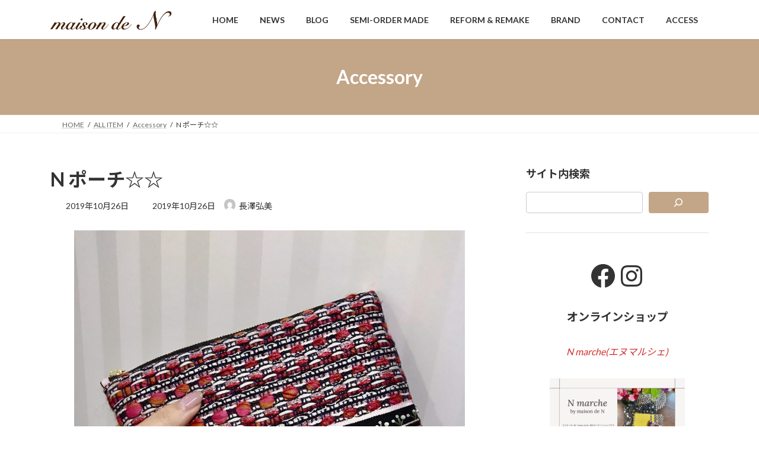

--- FILE ---
content_type: text/html; charset="UTF-8"
request_url: https://maisonden.jp/general/komono/item=22562/
body_size: 18591
content:
<!DOCTYPE html><html lang="ja"><head><meta charset="utf-8"><meta http-equiv="X-UA-Compatible" content="IE=edge"><meta name="viewport" content="width=device-width, initial-scale=1"><title>N  ポーチ☆☆ | 福岡セレクトショップ メゾンドエヌ</title><meta name='robots' content='max-image-preview:large' /><style>img:is([sizes="auto" i], [sizes^="auto," i]) { contain-intrinsic-size: 3000px 1500px }</style><link rel='dns-prefetch' href='//www.googletagmanager.com' /><link rel="alternate" type="application/rss+xml" title="福岡セレクトショップ メゾンドエヌ &raquo; フィード" href="https://maisonden.jp/feed/" /><link rel="alternate" type="application/rss+xml" title="福岡セレクトショップ メゾンドエヌ &raquo; コメントフィード" href="https://maisonden.jp/comments/feed/" /><meta name="description" content="以前コートやスカートを作った時のシャネルツイード生地です。残った生地で作ったのでこちら⬇️のお値段😊お得ですよ☆・N  ポーチ　￥2500＋税SOLD OUTサイズ：幅21cm、高さ 13.5cm" /><script defer src="[data-uri]"></script> <link rel='stylesheet' id='vkExUnit_common_style-css' href='https://maisonden.jp/wp-content/cache/autoptimize/autoptimize_single_ea06bcb9caaffec68e5e5f8d33d36f3a.php?ver=9.113.0.1' type='text/css' media='all' /><style id='vkExUnit_common_style-inline-css' type='text/css'>:root {--ver_page_top_button_url:url(https://maisonden.jp/wp-content/plugins/vk-all-in-one-expansion-unit/assets/images/to-top-btn-icon.svg);}@font-face {font-weight: normal;font-style: normal;font-family: "vk_sns";src: url("https://maisonden.jp/wp-content/plugins/vk-all-in-one-expansion-unit/inc/sns/icons/fonts/vk_sns.eot?-bq20cj");src: url("https://maisonden.jp/wp-content/plugins/vk-all-in-one-expansion-unit/inc/sns/icons/fonts/vk_sns.eot?#iefix-bq20cj") format("embedded-opentype"),url("https://maisonden.jp/wp-content/plugins/vk-all-in-one-expansion-unit/inc/sns/icons/fonts/vk_sns.woff?-bq20cj") format("woff"),url("https://maisonden.jp/wp-content/plugins/vk-all-in-one-expansion-unit/inc/sns/icons/fonts/vk_sns.ttf?-bq20cj") format("truetype"),url("https://maisonden.jp/wp-content/plugins/vk-all-in-one-expansion-unit/inc/sns/icons/fonts/vk_sns.svg?-bq20cj#vk_sns") format("svg");}
.veu_promotion-alert__content--text {border: 1px solid rgba(0,0,0,0.125);padding: 0.5em 1em;border-radius: var(--vk-size-radius);margin-bottom: var(--vk-margin-block-bottom);font-size: 0.875rem;}/* Alert Content部分に段落タグを入れた場合に最後の段落の余白を0にする */.veu_promotion-alert__content--text p:last-of-type{margin-bottom:0;margin-top: 0;}</style><style id='wp-emoji-styles-inline-css' type='text/css'>img.wp-smiley, img.emoji {
		display: inline !important;
		border: none !important;
		box-shadow: none !important;
		height: 1em !important;
		width: 1em !important;
		margin: 0 0.07em !important;
		vertical-align: -0.1em !important;
		background: none !important;
		padding: 0 !important;
	}</style><link rel='stylesheet' id='wp-block-library-css' href='https://maisonden.jp/wp-includes/css/dist/block-library/style.min.css?ver=6.7.4' type='text/css' media='all' /><style id='wp-block-library-inline-css' type='text/css'>.vk-cols--reverse{flex-direction:row-reverse}.vk-cols--hasbtn{margin-bottom:0}.vk-cols--hasbtn>.row>.vk_gridColumn_item,.vk-cols--hasbtn>.wp-block-column{position:relative;padding-bottom:3em}.vk-cols--hasbtn>.row>.vk_gridColumn_item>.wp-block-buttons,.vk-cols--hasbtn>.row>.vk_gridColumn_item>.vk_button,.vk-cols--hasbtn>.wp-block-column>.wp-block-buttons,.vk-cols--hasbtn>.wp-block-column>.vk_button{position:absolute;bottom:0;width:100%}.vk-cols--fit.wp-block-columns{gap:0}.vk-cols--fit.wp-block-columns,.vk-cols--fit.wp-block-columns:not(.is-not-stacked-on-mobile){margin-top:0;margin-bottom:0;justify-content:space-between}.vk-cols--fit.wp-block-columns>.wp-block-column *:last-child,.vk-cols--fit.wp-block-columns:not(.is-not-stacked-on-mobile)>.wp-block-column *:last-child{margin-bottom:0}.vk-cols--fit.wp-block-columns>.wp-block-column>.wp-block-cover,.vk-cols--fit.wp-block-columns:not(.is-not-stacked-on-mobile)>.wp-block-column>.wp-block-cover{margin-top:0}.vk-cols--fit.wp-block-columns.has-background,.vk-cols--fit.wp-block-columns:not(.is-not-stacked-on-mobile).has-background{padding:0}@media(max-width: 599px){.vk-cols--fit.wp-block-columns:not(.has-background)>.wp-block-column:not(.has-background),.vk-cols--fit.wp-block-columns:not(.is-not-stacked-on-mobile):not(.has-background)>.wp-block-column:not(.has-background){padding-left:0 !important;padding-right:0 !important}}@media(min-width: 782px){.vk-cols--fit.wp-block-columns .block-editor-block-list__block.wp-block-column:not(:first-child),.vk-cols--fit.wp-block-columns>.wp-block-column:not(:first-child),.vk-cols--fit.wp-block-columns:not(.is-not-stacked-on-mobile) .block-editor-block-list__block.wp-block-column:not(:first-child),.vk-cols--fit.wp-block-columns:not(.is-not-stacked-on-mobile)>.wp-block-column:not(:first-child){margin-left:0}}@media(min-width: 600px)and (max-width: 781px){.vk-cols--fit.wp-block-columns .wp-block-column:nth-child(2n),.vk-cols--fit.wp-block-columns:not(.is-not-stacked-on-mobile) .wp-block-column:nth-child(2n){margin-left:0}.vk-cols--fit.wp-block-columns .wp-block-column:not(:only-child),.vk-cols--fit.wp-block-columns:not(.is-not-stacked-on-mobile) .wp-block-column:not(:only-child){flex-basis:50% !important}}.vk-cols--fit--gap1.wp-block-columns{gap:1px}@media(min-width: 600px)and (max-width: 781px){.vk-cols--fit--gap1.wp-block-columns .wp-block-column:not(:only-child){flex-basis:calc(50% - 1px) !important}}.vk-cols--fit.vk-cols--grid>.block-editor-block-list__block,.vk-cols--fit.vk-cols--grid>.wp-block-column,.vk-cols--fit.vk-cols--grid:not(.is-not-stacked-on-mobile)>.block-editor-block-list__block,.vk-cols--fit.vk-cols--grid:not(.is-not-stacked-on-mobile)>.wp-block-column{flex-basis:50%;box-sizing:border-box}@media(max-width: 599px){.vk-cols--fit.vk-cols--grid.vk-cols--grid--alignfull>.wp-block-column:nth-child(2)>.wp-block-cover,.vk-cols--fit.vk-cols--grid.vk-cols--grid--alignfull>.wp-block-column:nth-child(2)>.vk_outer,.vk-cols--fit.vk-cols--grid:not(.is-not-stacked-on-mobile).vk-cols--grid--alignfull>.wp-block-column:nth-child(2)>.wp-block-cover,.vk-cols--fit.vk-cols--grid:not(.is-not-stacked-on-mobile).vk-cols--grid--alignfull>.wp-block-column:nth-child(2)>.vk_outer{width:100vw;margin-right:calc((100% - 100vw)/2);margin-left:calc((100% - 100vw)/2)}}@media(min-width: 600px){.vk-cols--fit.vk-cols--grid.vk-cols--grid--alignfull>.wp-block-column:nth-child(2)>.wp-block-cover,.vk-cols--fit.vk-cols--grid.vk-cols--grid--alignfull>.wp-block-column:nth-child(2)>.vk_outer,.vk-cols--fit.vk-cols--grid:not(.is-not-stacked-on-mobile).vk-cols--grid--alignfull>.wp-block-column:nth-child(2)>.wp-block-cover,.vk-cols--fit.vk-cols--grid:not(.is-not-stacked-on-mobile).vk-cols--grid--alignfull>.wp-block-column:nth-child(2)>.vk_outer{margin-right:calc(100% - 50vw);width:50vw}}@media(min-width: 600px){.vk-cols--fit.vk-cols--grid.vk-cols--grid--alignfull.vk-cols--reverse>.wp-block-column,.vk-cols--fit.vk-cols--grid:not(.is-not-stacked-on-mobile).vk-cols--grid--alignfull.vk-cols--reverse>.wp-block-column{margin-left:0;margin-right:0}.vk-cols--fit.vk-cols--grid.vk-cols--grid--alignfull.vk-cols--reverse>.wp-block-column:nth-child(2)>.wp-block-cover,.vk-cols--fit.vk-cols--grid.vk-cols--grid--alignfull.vk-cols--reverse>.wp-block-column:nth-child(2)>.vk_outer,.vk-cols--fit.vk-cols--grid:not(.is-not-stacked-on-mobile).vk-cols--grid--alignfull.vk-cols--reverse>.wp-block-column:nth-child(2)>.wp-block-cover,.vk-cols--fit.vk-cols--grid:not(.is-not-stacked-on-mobile).vk-cols--grid--alignfull.vk-cols--reverse>.wp-block-column:nth-child(2)>.vk_outer{margin-left:calc(100% - 50vw)}}.vk-cols--menu h2,.vk-cols--menu h3,.vk-cols--menu h4,.vk-cols--menu h5{margin-bottom:.2em;text-shadow:#000 0 0 10px}.vk-cols--menu h2:first-child,.vk-cols--menu h3:first-child,.vk-cols--menu h4:first-child,.vk-cols--menu h5:first-child{margin-top:0}.vk-cols--menu p{margin-bottom:1rem;text-shadow:#000 0 0 10px}.vk-cols--menu .wp-block-cover__inner-container:last-child{margin-bottom:0}.vk-cols--fitbnrs .wp-block-column .wp-block-cover:hover img{filter:unset}.vk-cols--fitbnrs .wp-block-column .wp-block-cover:hover{background-color:unset}.vk-cols--fitbnrs .wp-block-column .wp-block-cover:hover .wp-block-cover__image-background{filter:unset !important}.vk-cols--fitbnrs .wp-block-cover .wp-block-cover__inner-container{position:absolute;height:100%;width:100%}.vk-cols--fitbnrs .vk_button{height:100%;margin:0}.vk-cols--fitbnrs .vk_button .vk_button_btn,.vk-cols--fitbnrs .vk_button .btn{height:100%;width:100%;border:none;box-shadow:none;background-color:unset !important;transition:unset}.vk-cols--fitbnrs .vk_button .vk_button_btn:hover,.vk-cols--fitbnrs .vk_button .btn:hover{transition:unset}.vk-cols--fitbnrs .vk_button .vk_button_btn:after,.vk-cols--fitbnrs .vk_button .btn:after{border:none}.vk-cols--fitbnrs .vk_button .vk_button_link_txt{width:100%;position:absolute;top:50%;left:50%;transform:translateY(-50%) translateX(-50%);font-size:2rem;text-shadow:#000 0 0 10px}.vk-cols--fitbnrs .vk_button .vk_button_link_subCaption{width:100%;position:absolute;top:calc(50% + 2.2em);left:50%;transform:translateY(-50%) translateX(-50%);text-shadow:#000 0 0 10px}@media(min-width: 992px){.vk-cols--media.wp-block-columns{gap:3rem}}.vk-fit-map figure{margin-bottom:0}.vk-fit-map iframe{position:relative;margin-bottom:0;display:block;max-height:400px;width:100vw}.vk-fit-map:is(.alignfull,.alignwide) div{max-width:100%}.vk-table--th--width25 :where(tr>*:first-child){width:25%}.vk-table--th--width30 :where(tr>*:first-child){width:30%}.vk-table--th--width35 :where(tr>*:first-child){width:35%}.vk-table--th--width40 :where(tr>*:first-child){width:40%}.vk-table--th--bg-bright :where(tr>*:first-child){background-color:var(--wp--preset--color--bg-secondary, rgba(0, 0, 0, 0.05))}@media(max-width: 599px){.vk-table--mobile-block :is(th,td){width:100%;display:block}.vk-table--mobile-block.wp-block-table table :is(th,td){border-top:none}}.vk-table--width--th25 :where(tr>*:first-child){width:25%}.vk-table--width--th30 :where(tr>*:first-child){width:30%}.vk-table--width--th35 :where(tr>*:first-child){width:35%}.vk-table--width--th40 :where(tr>*:first-child){width:40%}.no-margin{margin:0}@media(max-width: 599px){.wp-block-image.vk-aligncenter--mobile>.alignright{float:none;margin-left:auto;margin-right:auto}.vk-no-padding-horizontal--mobile{padding-left:0 !important;padding-right:0 !important}}
/* VK Color Palettes */:root{ --wp--preset--color--vk-color-primary:#c3a587}/* --vk-color-primary is deprecated. */:root{ --vk-color-primary: var(--wp--preset--color--vk-color-primary);}:root{ --wp--preset--color--vk-color-primary-dark:#9c846c}/* --vk-color-primary-dark is deprecated. */:root{ --vk-color-primary-dark: var(--wp--preset--color--vk-color-primary-dark);}:root{ --wp--preset--color--vk-color-primary-vivid:#d7b695}/* --vk-color-primary-vivid is deprecated. */:root{ --vk-color-primary-vivid: var(--wp--preset--color--vk-color-primary-vivid);}</style><style id='classic-theme-styles-inline-css' type='text/css'>/*! This file is auto-generated */
.wp-block-button__link{color:#fff;background-color:#32373c;border-radius:9999px;box-shadow:none;text-decoration:none;padding:calc(.667em + 2px) calc(1.333em + 2px);font-size:1.125em}.wp-block-file__button{background:#32373c;color:#fff;text-decoration:none}</style><style id='global-styles-inline-css' type='text/css'>:root{--wp--preset--aspect-ratio--square: 1;--wp--preset--aspect-ratio--4-3: 4/3;--wp--preset--aspect-ratio--3-4: 3/4;--wp--preset--aspect-ratio--3-2: 3/2;--wp--preset--aspect-ratio--2-3: 2/3;--wp--preset--aspect-ratio--16-9: 16/9;--wp--preset--aspect-ratio--9-16: 9/16;--wp--preset--color--black: #000000;--wp--preset--color--cyan-bluish-gray: #abb8c3;--wp--preset--color--white: #ffffff;--wp--preset--color--pale-pink: #f78da7;--wp--preset--color--vivid-red: #cf2e2e;--wp--preset--color--luminous-vivid-orange: #ff6900;--wp--preset--color--luminous-vivid-amber: #fcb900;--wp--preset--color--light-green-cyan: #7bdcb5;--wp--preset--color--vivid-green-cyan: #00d084;--wp--preset--color--pale-cyan-blue: #8ed1fc;--wp--preset--color--vivid-cyan-blue: #0693e3;--wp--preset--color--vivid-purple: #9b51e0;--wp--preset--color--vk-color-primary: #c3a587;--wp--preset--color--vk-color-primary-dark: #9c846c;--wp--preset--color--vk-color-primary-vivid: #d7b695;--wp--preset--gradient--vivid-cyan-blue-to-vivid-purple: linear-gradient(135deg,rgba(6,147,227,1) 0%,rgb(155,81,224) 100%);--wp--preset--gradient--light-green-cyan-to-vivid-green-cyan: linear-gradient(135deg,rgb(122,220,180) 0%,rgb(0,208,130) 100%);--wp--preset--gradient--luminous-vivid-amber-to-luminous-vivid-orange: linear-gradient(135deg,rgba(252,185,0,1) 0%,rgba(255,105,0,1) 100%);--wp--preset--gradient--luminous-vivid-orange-to-vivid-red: linear-gradient(135deg,rgba(255,105,0,1) 0%,rgb(207,46,46) 100%);--wp--preset--gradient--very-light-gray-to-cyan-bluish-gray: linear-gradient(135deg,rgb(238,238,238) 0%,rgb(169,184,195) 100%);--wp--preset--gradient--cool-to-warm-spectrum: linear-gradient(135deg,rgb(74,234,220) 0%,rgb(151,120,209) 20%,rgb(207,42,186) 40%,rgb(238,44,130) 60%,rgb(251,105,98) 80%,rgb(254,248,76) 100%);--wp--preset--gradient--blush-light-purple: linear-gradient(135deg,rgb(255,206,236) 0%,rgb(152,150,240) 100%);--wp--preset--gradient--blush-bordeaux: linear-gradient(135deg,rgb(254,205,165) 0%,rgb(254,45,45) 50%,rgb(107,0,62) 100%);--wp--preset--gradient--luminous-dusk: linear-gradient(135deg,rgb(255,203,112) 0%,rgb(199,81,192) 50%,rgb(65,88,208) 100%);--wp--preset--gradient--pale-ocean: linear-gradient(135deg,rgb(255,245,203) 0%,rgb(182,227,212) 50%,rgb(51,167,181) 100%);--wp--preset--gradient--electric-grass: linear-gradient(135deg,rgb(202,248,128) 0%,rgb(113,206,126) 100%);--wp--preset--gradient--midnight: linear-gradient(135deg,rgb(2,3,129) 0%,rgb(40,116,252) 100%);--wp--preset--gradient--vivid-green-cyan-to-vivid-cyan-blue: linear-gradient(135deg,rgba(0,208,132,1) 0%,rgba(6,147,227,1) 100%);--wp--preset--font-size--small: 14px;--wp--preset--font-size--medium: 20px;--wp--preset--font-size--large: 24px;--wp--preset--font-size--x-large: 42px;--wp--preset--font-size--regular: 16px;--wp--preset--font-size--huge: 36px;--wp--preset--spacing--20: 0.44rem;--wp--preset--spacing--30: 0.67rem;--wp--preset--spacing--40: 1rem;--wp--preset--spacing--50: 1.5rem;--wp--preset--spacing--60: 2.25rem;--wp--preset--spacing--70: 3.38rem;--wp--preset--spacing--80: 5.06rem;--wp--preset--shadow--natural: 6px 6px 9px rgba(0, 0, 0, 0.2);--wp--preset--shadow--deep: 12px 12px 50px rgba(0, 0, 0, 0.4);--wp--preset--shadow--sharp: 6px 6px 0px rgba(0, 0, 0, 0.2);--wp--preset--shadow--outlined: 6px 6px 0px -3px rgba(255, 255, 255, 1), 6px 6px rgba(0, 0, 0, 1);--wp--preset--shadow--crisp: 6px 6px 0px rgba(0, 0, 0, 1);}:where(.is-layout-flex){gap: 0.5em;}:where(.is-layout-grid){gap: 0.5em;}body .is-layout-flex{display: flex;}.is-layout-flex{flex-wrap: wrap;align-items: center;}.is-layout-flex > :is(*, div){margin: 0;}body .is-layout-grid{display: grid;}.is-layout-grid > :is(*, div){margin: 0;}:where(.wp-block-columns.is-layout-flex){gap: 2em;}:where(.wp-block-columns.is-layout-grid){gap: 2em;}:where(.wp-block-post-template.is-layout-flex){gap: 1.25em;}:where(.wp-block-post-template.is-layout-grid){gap: 1.25em;}.has-black-color{color: var(--wp--preset--color--black) !important;}.has-cyan-bluish-gray-color{color: var(--wp--preset--color--cyan-bluish-gray) !important;}.has-white-color{color: var(--wp--preset--color--white) !important;}.has-pale-pink-color{color: var(--wp--preset--color--pale-pink) !important;}.has-vivid-red-color{color: var(--wp--preset--color--vivid-red) !important;}.has-luminous-vivid-orange-color{color: var(--wp--preset--color--luminous-vivid-orange) !important;}.has-luminous-vivid-amber-color{color: var(--wp--preset--color--luminous-vivid-amber) !important;}.has-light-green-cyan-color{color: var(--wp--preset--color--light-green-cyan) !important;}.has-vivid-green-cyan-color{color: var(--wp--preset--color--vivid-green-cyan) !important;}.has-pale-cyan-blue-color{color: var(--wp--preset--color--pale-cyan-blue) !important;}.has-vivid-cyan-blue-color{color: var(--wp--preset--color--vivid-cyan-blue) !important;}.has-vivid-purple-color{color: var(--wp--preset--color--vivid-purple) !important;}.has-vk-color-primary-color{color: var(--wp--preset--color--vk-color-primary) !important;}.has-vk-color-primary-dark-color{color: var(--wp--preset--color--vk-color-primary-dark) !important;}.has-vk-color-primary-vivid-color{color: var(--wp--preset--color--vk-color-primary-vivid) !important;}.has-black-background-color{background-color: var(--wp--preset--color--black) !important;}.has-cyan-bluish-gray-background-color{background-color: var(--wp--preset--color--cyan-bluish-gray) !important;}.has-white-background-color{background-color: var(--wp--preset--color--white) !important;}.has-pale-pink-background-color{background-color: var(--wp--preset--color--pale-pink) !important;}.has-vivid-red-background-color{background-color: var(--wp--preset--color--vivid-red) !important;}.has-luminous-vivid-orange-background-color{background-color: var(--wp--preset--color--luminous-vivid-orange) !important;}.has-luminous-vivid-amber-background-color{background-color: var(--wp--preset--color--luminous-vivid-amber) !important;}.has-light-green-cyan-background-color{background-color: var(--wp--preset--color--light-green-cyan) !important;}.has-vivid-green-cyan-background-color{background-color: var(--wp--preset--color--vivid-green-cyan) !important;}.has-pale-cyan-blue-background-color{background-color: var(--wp--preset--color--pale-cyan-blue) !important;}.has-vivid-cyan-blue-background-color{background-color: var(--wp--preset--color--vivid-cyan-blue) !important;}.has-vivid-purple-background-color{background-color: var(--wp--preset--color--vivid-purple) !important;}.has-vk-color-primary-background-color{background-color: var(--wp--preset--color--vk-color-primary) !important;}.has-vk-color-primary-dark-background-color{background-color: var(--wp--preset--color--vk-color-primary-dark) !important;}.has-vk-color-primary-vivid-background-color{background-color: var(--wp--preset--color--vk-color-primary-vivid) !important;}.has-black-border-color{border-color: var(--wp--preset--color--black) !important;}.has-cyan-bluish-gray-border-color{border-color: var(--wp--preset--color--cyan-bluish-gray) !important;}.has-white-border-color{border-color: var(--wp--preset--color--white) !important;}.has-pale-pink-border-color{border-color: var(--wp--preset--color--pale-pink) !important;}.has-vivid-red-border-color{border-color: var(--wp--preset--color--vivid-red) !important;}.has-luminous-vivid-orange-border-color{border-color: var(--wp--preset--color--luminous-vivid-orange) !important;}.has-luminous-vivid-amber-border-color{border-color: var(--wp--preset--color--luminous-vivid-amber) !important;}.has-light-green-cyan-border-color{border-color: var(--wp--preset--color--light-green-cyan) !important;}.has-vivid-green-cyan-border-color{border-color: var(--wp--preset--color--vivid-green-cyan) !important;}.has-pale-cyan-blue-border-color{border-color: var(--wp--preset--color--pale-cyan-blue) !important;}.has-vivid-cyan-blue-border-color{border-color: var(--wp--preset--color--vivid-cyan-blue) !important;}.has-vivid-purple-border-color{border-color: var(--wp--preset--color--vivid-purple) !important;}.has-vk-color-primary-border-color{border-color: var(--wp--preset--color--vk-color-primary) !important;}.has-vk-color-primary-dark-border-color{border-color: var(--wp--preset--color--vk-color-primary-dark) !important;}.has-vk-color-primary-vivid-border-color{border-color: var(--wp--preset--color--vk-color-primary-vivid) !important;}.has-vivid-cyan-blue-to-vivid-purple-gradient-background{background: var(--wp--preset--gradient--vivid-cyan-blue-to-vivid-purple) !important;}.has-light-green-cyan-to-vivid-green-cyan-gradient-background{background: var(--wp--preset--gradient--light-green-cyan-to-vivid-green-cyan) !important;}.has-luminous-vivid-amber-to-luminous-vivid-orange-gradient-background{background: var(--wp--preset--gradient--luminous-vivid-amber-to-luminous-vivid-orange) !important;}.has-luminous-vivid-orange-to-vivid-red-gradient-background{background: var(--wp--preset--gradient--luminous-vivid-orange-to-vivid-red) !important;}.has-very-light-gray-to-cyan-bluish-gray-gradient-background{background: var(--wp--preset--gradient--very-light-gray-to-cyan-bluish-gray) !important;}.has-cool-to-warm-spectrum-gradient-background{background: var(--wp--preset--gradient--cool-to-warm-spectrum) !important;}.has-blush-light-purple-gradient-background{background: var(--wp--preset--gradient--blush-light-purple) !important;}.has-blush-bordeaux-gradient-background{background: var(--wp--preset--gradient--blush-bordeaux) !important;}.has-luminous-dusk-gradient-background{background: var(--wp--preset--gradient--luminous-dusk) !important;}.has-pale-ocean-gradient-background{background: var(--wp--preset--gradient--pale-ocean) !important;}.has-electric-grass-gradient-background{background: var(--wp--preset--gradient--electric-grass) !important;}.has-midnight-gradient-background{background: var(--wp--preset--gradient--midnight) !important;}.has-small-font-size{font-size: var(--wp--preset--font-size--small) !important;}.has-medium-font-size{font-size: var(--wp--preset--font-size--medium) !important;}.has-large-font-size{font-size: var(--wp--preset--font-size--large) !important;}.has-x-large-font-size{font-size: var(--wp--preset--font-size--x-large) !important;}
:where(.wp-block-post-template.is-layout-flex){gap: 1.25em;}:where(.wp-block-post-template.is-layout-grid){gap: 1.25em;}
:where(.wp-block-columns.is-layout-flex){gap: 2em;}:where(.wp-block-columns.is-layout-grid){gap: 2em;}
:root :where(.wp-block-pullquote){font-size: 1.5em;line-height: 1.6;}</style><link rel='stylesheet' id='contact-form-7-css' href='https://maisonden.jp/wp-content/cache/autoptimize/autoptimize_single_64ac31699f5326cb3c76122498b76f66.php?ver=6.1.4' type='text/css' media='all' /><link rel='stylesheet' id='flexible-table-block-css' href='https://maisonden.jp/wp-content/cache/autoptimize/autoptimize_single_68dd8d288e1fbaae3dc37d68fb892ea7.php?ver=1734240553' type='text/css' media='all' /><style id='flexible-table-block-inline-css' type='text/css'>.wp-block-flexible-table-block-table.wp-block-flexible-table-block-table>table{width:100%;max-width:100%;border-collapse:collapse;}.wp-block-flexible-table-block-table.wp-block-flexible-table-block-table.is-style-stripes tbody tr:nth-child(odd) th{background-color:#f0f0f1;}.wp-block-flexible-table-block-table.wp-block-flexible-table-block-table.is-style-stripes tbody tr:nth-child(odd) td{background-color:#f0f0f1;}.wp-block-flexible-table-block-table.wp-block-flexible-table-block-table.is-style-stripes tbody tr:nth-child(even) th{background-color:#ffffff;}.wp-block-flexible-table-block-table.wp-block-flexible-table-block-table.is-style-stripes tbody tr:nth-child(even) td{background-color:#ffffff;}.wp-block-flexible-table-block-table.wp-block-flexible-table-block-table>table tr th,.wp-block-flexible-table-block-table.wp-block-flexible-table-block-table>table tr td{padding:0.5em;border-width:1px;border-style:solid;border-color:#000000;text-align:left;vertical-align:middle;}.wp-block-flexible-table-block-table.wp-block-flexible-table-block-table>table tr th{background-color:#f0f0f1;}.wp-block-flexible-table-block-table.wp-block-flexible-table-block-table>table tr td{background-color:#ffffff;}@media screen and (min-width:769px){.wp-block-flexible-table-block-table.is-scroll-on-pc{overflow-x:scroll;}.wp-block-flexible-table-block-table.is-scroll-on-pc table{max-width:none;align-self:self-start;}}@media screen and (max-width:768px){.wp-block-flexible-table-block-table.is-scroll-on-mobile{overflow-x:scroll;}.wp-block-flexible-table-block-table.is-scroll-on-mobile table{max-width:none;align-self:self-start;}.wp-block-flexible-table-block-table table.is-stacked-on-mobile th,.wp-block-flexible-table-block-table table.is-stacked-on-mobile td{width:100%!important;display:block;}}</style><link rel='stylesheet' id='vk-swiper-style-css' href='https://maisonden.jp/wp-content/plugins/vk-blocks/vendor/vektor-inc/vk-swiper/src/assets/css/swiper-bundle.min.css?ver=11.0.2' type='text/css' media='all' /><link rel='stylesheet' id='lightning-common-style-css' href='https://maisonden.jp/wp-content/cache/autoptimize/autoptimize_single_5f41d5130575a2f95255b845ec383782.php?ver=15.33.0' type='text/css' media='all' /><style id='lightning-common-style-inline-css' type='text/css'>/* Lightning */:root {--vk-color-primary:#c3a587;--vk-color-primary-dark:#9c846c;--vk-color-primary-vivid:#d7b695;--g_nav_main_acc_icon_open_url:url(https://maisonden.jp/wp-content/themes/lightning/_g3/inc/vk-mobile-nav/package/images/vk-menu-acc-icon-open-black.svg);--g_nav_main_acc_icon_close_url: url(https://maisonden.jp/wp-content/themes/lightning/_g3/inc/vk-mobile-nav/package/images/vk-menu-close-black.svg);--g_nav_sub_acc_icon_open_url: url(https://maisonden.jp/wp-content/themes/lightning/_g3/inc/vk-mobile-nav/package/images/vk-menu-acc-icon-open-white.svg);--g_nav_sub_acc_icon_close_url: url(https://maisonden.jp/wp-content/themes/lightning/_g3/inc/vk-mobile-nav/package/images/vk-menu-close-white.svg);}
:root{--swiper-navigation-color: #fff;}
/* vk-mobile-nav */:root {--vk-mobile-nav-menu-btn-bg-src: url("https://maisonden.jp/wp-content/themes/lightning/_g3/inc/vk-mobile-nav/package/images/vk-menu-btn-black.svg");--vk-mobile-nav-menu-btn-close-bg-src: url("https://maisonden.jp/wp-content/themes/lightning/_g3/inc/vk-mobile-nav/package/images/vk-menu-close-black.svg");--vk-menu-acc-icon-open-black-bg-src: url("https://maisonden.jp/wp-content/themes/lightning/_g3/inc/vk-mobile-nav/package/images/vk-menu-acc-icon-open-black.svg");--vk-menu-acc-icon-open-white-bg-src: url("https://maisonden.jp/wp-content/themes/lightning/_g3/inc/vk-mobile-nav/package/images/vk-menu-acc-icon-open-white.svg");--vk-menu-acc-icon-close-black-bg-src: url("https://maisonden.jp/wp-content/themes/lightning/_g3/inc/vk-mobile-nav/package/images/vk-menu-close-black.svg");--vk-menu-acc-icon-close-white-bg-src: url("https://maisonden.jp/wp-content/themes/lightning/_g3/inc/vk-mobile-nav/package/images/vk-menu-close-white.svg");}</style><link rel='stylesheet' id='lightning-design-style-css' href='https://maisonden.jp/wp-content/cache/autoptimize/autoptimize_single_f5a8a4f945d2ed70bc73a5f629cb766f.php?ver=15.33.0' type='text/css' media='all' /><style id='lightning-design-style-inline-css' type='text/css'>.tagcloud a:before { font-family: "Font Awesome 7 Free";content: "\f02b";font-weight: bold; }</style><link rel='stylesheet' id='vk-blog-card-css' href='https://maisonden.jp/wp-content/cache/autoptimize/autoptimize_single_bae5b1379fcaa427cec9b0cc3d5ed0c3.php?ver=6.7.4' type='text/css' media='all' /><link rel='stylesheet' id='veu-cta-css' href='https://maisonden.jp/wp-content/cache/autoptimize/autoptimize_single_a78f149676128521e4b5f36a9ac06f23.php?ver=9.113.0.1' type='text/css' media='all' /><link rel='stylesheet' id='vk-blocks-build-css-css' href='https://maisonden.jp/wp-content/cache/autoptimize/autoptimize_single_8007185a86f057676dc53af7dc2ce4ac.php?ver=1.115.2.1' type='text/css' media='all' /><style id='vk-blocks-build-css-inline-css' type='text/css'>:root {
		--vk_image-mask-circle: url(https://maisonden.jp/wp-content/plugins/vk-blocks/inc/vk-blocks/images/circle.svg);
		--vk_image-mask-wave01: url(https://maisonden.jp/wp-content/plugins/vk-blocks/inc/vk-blocks/images/wave01.svg);
		--vk_image-mask-wave02: url(https://maisonden.jp/wp-content/plugins/vk-blocks/inc/vk-blocks/images/wave02.svg);
		--vk_image-mask-wave03: url(https://maisonden.jp/wp-content/plugins/vk-blocks/inc/vk-blocks/images/wave03.svg);
		--vk_image-mask-wave04: url(https://maisonden.jp/wp-content/plugins/vk-blocks/inc/vk-blocks/images/wave04.svg);
	}
	

	:root {

		--vk-balloon-border-width:1px;

		--vk-balloon-speech-offset:-12px;
	}
	

	:root {
		--vk_flow-arrow: url(https://maisonden.jp/wp-content/plugins/vk-blocks/inc/vk-blocks/images/arrow_bottom.svg);
	}</style><link rel='stylesheet' id='lightning-theme-style-css' href='https://maisonden.jp/wp-content/themes/maisonden-theme/style.css?ver=15.33.0' type='text/css' media='all' /><link rel='stylesheet' id='vk-font-awesome-css' href='https://maisonden.jp/wp-content/themes/lightning/vendor/vektor-inc/font-awesome-versions/src/font-awesome/css/all.min.css?ver=7.1.0' type='text/css' media='all' /><link rel="https://api.w.org/" href="https://maisonden.jp/wp-json/" /><link rel="alternate" title="JSON" type="application/json" href="https://maisonden.jp/wp-json/wp/v2/posts/22562" /><link rel="EditURI" type="application/rsd+xml" title="RSD" href="https://maisonden.jp/xmlrpc.php?rsd" /><meta name="generator" content="WordPress 6.7.4" /><link rel="canonical" href="https://maisonden.jp/general/komono/item=22562/" /><link rel='shortlink' href='https://maisonden.jp/?p=22562' /><link rel="alternate" title="oEmbed (JSON)" type="application/json+oembed" href="https://maisonden.jp/wp-json/oembed/1.0/embed?url=https%3A%2F%2Fmaisonden.jp%2Fgeneral%2Fkomono%2Fitem%3D22562%2F" /><link rel="alternate" title="oEmbed (XML)" type="text/xml+oembed" href="https://maisonden.jp/wp-json/oembed/1.0/embed?url=https%3A%2F%2Fmaisonden.jp%2Fgeneral%2Fkomono%2Fitem%3D22562%2F&#038;format=xml" /><meta name="generator" content="Site Kit by Google 1.168.0" /><meta property="og:site_name" content="福岡セレクトショップ メゾンドエヌ" /><meta property="og:url" content="https://maisonden.jp/general/komono/item=22562/" /><meta property="og:title" content="N  ポーチ☆☆ | 福岡セレクトショップ メゾンドエヌ" /><meta property="og:description" content="以前コートやスカートを作った時のシャネルツイード生地です。残った生地で作ったのでこちら⬇️のお値段😊お得ですよ☆・N  ポーチ　￥2500＋税SOLD OUTサイズ：幅21cm、高さ 13.5cm" /><meta property="og:type" content="article" /><meta property="og:image" content="https://maisonden.jp/wp-content/uploads/2019/10/612F5184-48CF-473D-A5F8-74A82D107BE2-1024x1024.jpeg" /><meta property="og:image:width" content="1024" /><meta property="og:image:height" content="1024" /><meta name="twitter:card" content="summary_large_image"><meta name="twitter:description" content="以前コートやスカートを作った時のシャネルツイード生地です。残った生地で作ったのでこちら⬇️のお値段😊お得ですよ☆・N  ポーチ　￥2500＋税SOLD OUTサイズ：幅21cm、高さ 13.5cm"><meta name="twitter:title" content="N  ポーチ☆☆ | 福岡セレクトショップ メゾンドエヌ"><meta name="twitter:url" content="https://maisonden.jp/general/komono/item=22562/"><meta name="twitter:image" content="https://maisonden.jp/wp-content/uploads/2019/10/612F5184-48CF-473D-A5F8-74A82D107BE2-1024x1024.jpeg"><meta name="twitter:domain" content="maisonden.jp"><link rel="icon" href="https://maisonden.jp/wp-content/uploads/2023/01/cropped-logo-1-32x32.jpg" sizes="32x32" /><link rel="icon" href="https://maisonden.jp/wp-content/uploads/2023/01/cropped-logo-1-192x192.jpg" sizes="192x192" /><link rel="apple-touch-icon" href="https://maisonden.jp/wp-content/uploads/2023/01/cropped-logo-1-180x180.jpg" /><meta name="msapplication-TileImage" content="https://maisonden.jp/wp-content/uploads/2023/01/cropped-logo-1-270x270.jpg" /> <script type="application/ld+json">{"@context":"https://schema.org/","@type":"Article","headline":"N  ポーチ☆☆","image":"https://maisonden.jp/wp-content/uploads/2019/10/612F5184-48CF-473D-A5F8-74A82D107BE2-200x200.jpeg","datePublished":"2019-10-26T14:28:07+09:00","dateModified":"2019-10-26T16:53:27+09:00","author":{"@type":"","name":"長澤弘美","url":"https://maisonden.jp/","sameAs":""}}</script></head><body class="post-template-default single single-post postid-22562 single-format-standard wp-embed-responsive vk-blocks sidebar-fix sidebar-fix-priority-top device-pc fa_v7_css post-name-n-%e3%83%9d%e3%83%bc%e3%83%81%e2%98%86%e2%98%86-2 category-komono post-type-post"> <a class="skip-link screen-reader-text" href="#main">コンテンツへスキップ</a> <a class="skip-link screen-reader-text" href="#vk-mobile-nav">ナビゲーションに移動</a><header id="site-header" class="site-header site-header--layout--nav-float"><div id="site-header-container" class="site-header-container container"><div class="site-header-logo"> <a href="https://maisonden.jp/"> <span><img src="https://maisonden.jp/wp-content/uploads/2014/08/header_rogo_long-e1408586904176.png" alt="福岡セレクトショップ メゾンドエヌ" /></span> </a></div><nav id="global-nav" class="global-nav global-nav--layout--float-right"><ul id="menu-global-navigation" class="menu vk-menu-acc global-nav-list nav"><li id="menu-item-46284" class="menu-item menu-item-type-custom menu-item-object-custom menu-item-home"><a href="https://maisonden.jp"><strong class="global-nav-name">HOME</strong></a></li><li id="menu-item-46593" class="menu-item menu-item-type-custom menu-item-object-custom"><a href="https://maisonden.jp/news/"><strong class="global-nav-name">NEWS</strong></a></li><li id="menu-item-36" class="menu-item menu-item-type-taxonomy menu-item-object-category current-post-ancestor"><a href="https://maisonden.jp/category/general/"><strong class="global-nav-name">BLOG</strong></a></li><li id="menu-item-68039" class="menu-item menu-item-type-post_type menu-item-object-page"><a href="https://maisonden.jp/semi-ordermade2/"><strong class="global-nav-name">SEMI-ORDER MADE</strong></a></li><li id="menu-item-68043" class="menu-item menu-item-type-custom menu-item-object-custom"><a href="http://maisonden.jp/tategory/reform-remake"><strong class="global-nav-name">REFORM &#038; REMAKE</strong></a></li><li id="menu-item-1353" class="menu-item menu-item-type-post_type menu-item-object-page"><a href="https://maisonden.jp/brand/"><strong class="global-nav-name">BRAND</strong></a></li><li id="menu-item-21" class="menu-item menu-item-type-post_type menu-item-object-page"><a href="https://maisonden.jp/contact/"><strong class="global-nav-name">CONTACT</strong></a></li><li id="menu-item-18" class="menu-item menu-item-type-post_type menu-item-object-page"><a href="https://maisonden.jp/access/"><strong class="global-nav-name">ACCESS</strong></a></li></ul></nav></div></header><div class="page-header"><div class="page-header-inner container"><div class="page-header-title">Accessory</div></div></div><div id="breadcrumb" class="breadcrumb"><div class="container"><ol class="breadcrumb-list" itemscope itemtype="https://schema.org/BreadcrumbList"><li class="breadcrumb-list__item breadcrumb-list__item--home" itemprop="itemListElement" itemscope itemtype="http://schema.org/ListItem"><a href="https://maisonden.jp" itemprop="item"><i class="fas fa-fw fa-home"></i><span itemprop="name">HOME</span></a><meta itemprop="position" content="1" /></li><li class="breadcrumb-list__item" itemprop="itemListElement" itemscope itemtype="http://schema.org/ListItem"><a href="https://maisonden.jp/category/general/" itemprop="item"><span itemprop="name">ALL ITEM</span></a><meta itemprop="position" content="2" /></li><li class="breadcrumb-list__item" itemprop="itemListElement" itemscope itemtype="http://schema.org/ListItem"><a href="https://maisonden.jp/category/general/komono/" itemprop="item"><span itemprop="name">Accessory</span></a><meta itemprop="position" content="3" /></li><li class="breadcrumb-list__item" itemprop="itemListElement" itemscope itemtype="http://schema.org/ListItem"><span itemprop="name">N  ポーチ☆☆</span><meta itemprop="position" content="4" /></li></ol></div></div><div class="site-body"><div class="site-body-container container"><div class="main-section main-section--col--two" id="main" role="main"><article id="post-22562" class="entry entry-full post-22562 post type-post status-publish format-standard has-post-thumbnail hentry category-komono"><header class="entry-header"><h1 class="entry-title"> N  ポーチ☆☆</h1><div class="entry-meta"><span class="entry-meta-item entry-meta-item-date"> <i class="far fa-calendar-alt"></i> <span class="published">2019年10月26日</span> </span><span class="entry-meta-item entry-meta-item-updated"> <i class="fas fa-history"></i> <span class="screen-reader-text">最終更新日時 : </span> <span class="updated">2019年10月26日</span> </span><span class="entry-meta-item entry-meta-item-author"> <span class="vcard author"><span class="entry-meta-item-author-image"><img alt='' src='https://secure.gravatar.com/avatar/55491f8c89d1c7b7344229822fa126e9?s=30&#038;d=mm&#038;r=g' class='avatar avatar-30 photo' height='30' width='30' /></span><span class="fn">長澤弘美</span></span></span></div></header><div class="entry-body"><figure class="wp-block-image"><img fetchpriority="high" decoding="async" width="1024" height="1024" src="https://maisonden.jp/wordpress/wp-content/uploads/2019/10/612F5184-48CF-473D-A5F8-74A82D107BE2-1024x1024.jpeg" alt="" class="wp-image-22564" srcset="https://maisonden.jp/wp-content/uploads/2019/10/612F5184-48CF-473D-A5F8-74A82D107BE2-1024x1024.jpeg 1024w, https://maisonden.jp/wp-content/uploads/2019/10/612F5184-48CF-473D-A5F8-74A82D107BE2-150x150.jpeg 150w, https://maisonden.jp/wp-content/uploads/2019/10/612F5184-48CF-473D-A5F8-74A82D107BE2-300x300.jpeg 300w, https://maisonden.jp/wp-content/uploads/2019/10/612F5184-48CF-473D-A5F8-74A82D107BE2-768x768.jpeg 768w, https://maisonden.jp/wp-content/uploads/2019/10/612F5184-48CF-473D-A5F8-74A82D107BE2-200x200.jpeg 200w, https://maisonden.jp/wp-content/uploads/2019/10/612F5184-48CF-473D-A5F8-74A82D107BE2.jpeg 2048w" sizes="(max-width: 1024px) 100vw, 1024px" /></figure><figure class="wp-block-image"><img decoding="async" width="1024" height="1024" src="https://maisonden.jp/wordpress/wp-content/uploads/2019/10/E0A95391-56DF-405F-88E2-A4C80CA0BDC0-1024x1024.jpeg" alt="" class="wp-image-22566" srcset="https://maisonden.jp/wp-content/uploads/2019/10/E0A95391-56DF-405F-88E2-A4C80CA0BDC0-1024x1024.jpeg 1024w, https://maisonden.jp/wp-content/uploads/2019/10/E0A95391-56DF-405F-88E2-A4C80CA0BDC0-150x150.jpeg 150w, https://maisonden.jp/wp-content/uploads/2019/10/E0A95391-56DF-405F-88E2-A4C80CA0BDC0-300x300.jpeg 300w, https://maisonden.jp/wp-content/uploads/2019/10/E0A95391-56DF-405F-88E2-A4C80CA0BDC0-768x768.jpeg 768w, https://maisonden.jp/wp-content/uploads/2019/10/E0A95391-56DF-405F-88E2-A4C80CA0BDC0-200x200.jpeg 200w, https://maisonden.jp/wp-content/uploads/2019/10/E0A95391-56DF-405F-88E2-A4C80CA0BDC0.jpeg 2048w" sizes="(max-width: 1024px) 100vw, 1024px" /></figure><figure class="wp-block-image"><img loading="lazy" decoding="async" width="1024" height="1024" src="https://maisonden.jp/wordpress/wp-content/uploads/2019/10/9ED759CF-2D10-4892-90A0-8D142CF8E7C5-1024x1024.jpeg" alt="" class="wp-image-22563" srcset="https://maisonden.jp/wp-content/uploads/2019/10/9ED759CF-2D10-4892-90A0-8D142CF8E7C5-1024x1024.jpeg 1024w, https://maisonden.jp/wp-content/uploads/2019/10/9ED759CF-2D10-4892-90A0-8D142CF8E7C5-150x150.jpeg 150w, https://maisonden.jp/wp-content/uploads/2019/10/9ED759CF-2D10-4892-90A0-8D142CF8E7C5-300x300.jpeg 300w, https://maisonden.jp/wp-content/uploads/2019/10/9ED759CF-2D10-4892-90A0-8D142CF8E7C5-768x768.jpeg 768w, https://maisonden.jp/wp-content/uploads/2019/10/9ED759CF-2D10-4892-90A0-8D142CF8E7C5-200x200.jpeg 200w, https://maisonden.jp/wp-content/uploads/2019/10/9ED759CF-2D10-4892-90A0-8D142CF8E7C5.jpeg 2048w" sizes="auto, (max-width: 1024px) 100vw, 1024px" /></figure><figure class="wp-block-image"><img loading="lazy" decoding="async" width="1024" height="1024" src="https://maisonden.jp/wordpress/wp-content/uploads/2019/10/CE31DB09-A33B-4E75-9AD5-06E585A70C33-1024x1024.jpeg" alt="" class="wp-image-22565" srcset="https://maisonden.jp/wp-content/uploads/2019/10/CE31DB09-A33B-4E75-9AD5-06E585A70C33-1024x1024.jpeg 1024w, https://maisonden.jp/wp-content/uploads/2019/10/CE31DB09-A33B-4E75-9AD5-06E585A70C33-150x150.jpeg 150w, https://maisonden.jp/wp-content/uploads/2019/10/CE31DB09-A33B-4E75-9AD5-06E585A70C33-300x300.jpeg 300w, https://maisonden.jp/wp-content/uploads/2019/10/CE31DB09-A33B-4E75-9AD5-06E585A70C33-768x768.jpeg 768w, https://maisonden.jp/wp-content/uploads/2019/10/CE31DB09-A33B-4E75-9AD5-06E585A70C33-200x200.jpeg 200w, https://maisonden.jp/wp-content/uploads/2019/10/CE31DB09-A33B-4E75-9AD5-06E585A70C33.jpeg 2048w" sizes="auto, (max-width: 1024px) 100vw, 1024px" /></figure><p style="text-align:center">以前コートやスカートを作った時のシャネルツイード生地です。<br></p><p style="text-align:center">残った生地で作ったのでこちら⬇️のお値段😊</p><p style="text-align:center">お得ですよ☆</p><p style="text-align:center">・</p><p style="text-align:center">N  ポーチ　￥2500＋税</p><p style="text-align:center" class="has-text-color has-vivid-red-color">SOLD OUT</p><p style="text-align:center">サイズ：幅21cm、高さ 13.5cm</p></div><div class="entry-footer"><div class="entry-meta-data-list entry-meta-data-list--category"><dl><dt>カテゴリー</dt><dd><a href="https://maisonden.jp/category/general/komono/">Accessory</a></dd></dl></div></div></article><div class="vk_posts next-prev"><div id="post-22503" class="vk_post vk_post-postType-post card card-intext vk_post-col-xs-12 vk_post-col-sm-12 vk_post-col-md-6 next-prev-prev post-22503 post type-post status-publish format-standard has-post-thumbnail hentry category-coordinate tag-n tag-easy-order tag-coordinate tag-silk tag-skirt tag-blouse"><a href="https://maisonden.jp/general/coordinate/item=22503/" class="card-intext-inner"><div class="vk_post_imgOuter" style="background-image:url(https://maisonden.jp/wp-content/uploads/2019/10/IMG_6402-1024x1024.jpeg)"><div class="card-img-overlay"><span class="vk_post_imgOuter_singleTermLabel">前の記事</span></div><img src="https://maisonden.jp/wp-content/uploads/2019/10/IMG_6402-300x300.jpeg" class="vk_post_imgOuter_img card-img-top wp-post-image" sizes="auto, (max-width: 300px) 100vw, 300px" /></div><div class="vk_post_body card-body"><h5 class="vk_post_title card-title">○ Coordinate ○</h5><div class="vk_post_date card-date published">2019年10月26日</div></div></a></div><div id="post-22530" class="vk_post vk_post-postType-post card card-intext vk_post-col-xs-12 vk_post-col-sm-12 vk_post-col-md-6 next-prev-next post-22530 post type-post status-publish format-standard has-post-thumbnail hentry category-tops tag-ezumi tag-knit tag-mohair tag-race"><a href="https://maisonden.jp/general/tops/item=22530/" class="card-intext-inner"><div class="vk_post_imgOuter" style="background-image:url(https://maisonden.jp/wp-content/uploads/2019/10/IMG_5577-1024x1024.jpeg)"><div class="card-img-overlay"><span class="vk_post_imgOuter_singleTermLabel">次の記事</span></div><img src="https://maisonden.jp/wp-content/uploads/2019/10/IMG_5577-300x300.jpeg" class="vk_post_imgOuter_img card-img-top wp-post-image" sizes="auto, (max-width: 300px) 100vw, 300px" /></div><div class="vk_post_body card-body"><h5 class="vk_post_title card-title">EZUMi  レースニット☆☆</h5><div class="vk_post_date card-date published">2019年10月27日</div></div></a></div></div></div><div class="sub-section sub-section--col--two"><aside class="widget widget_block" id="block-23"><div class="wp-block-group"><div class="wp-block-group__inner-container is-layout-flow wp-block-group-is-layout-flow"><h6 class="wp-block-heading">サイト内検索</h6><form role="search" method="get" action="https://maisonden.jp/" class="wp-block-search__button-inside wp-block-search__icon-button wp-block-search"    ><label class="wp-block-search__label" for="wp-block-search__input-1" >検索</label><div class="wp-block-search__inside-wrapper " ><input class="wp-block-search__input" id="wp-block-search__input-1" placeholder="" value="" type="search" name="s" required /><button aria-label="検索" class="wp-block-search__button has-icon wp-element-button" type="submit" ><svg class="search-icon" viewBox="0 0 24 24" width="24" height="24"> <path d="M13 5c-3.3 0-6 2.7-6 6 0 1.4.5 2.7 1.3 3.7l-3.8 3.8 1.1 1.1 3.8-3.8c1 .8 2.3 1.3 3.7 1.3 3.3 0 6-2.7 6-6S16.3 5 13 5zm0 10.5c-2.5 0-4.5-2-4.5-4.5s2-4.5 4.5-4.5 4.5 2 4.5 4.5-2 4.5-4.5 4.5z"></path> </svg></button></div></form></div></div></aside><aside class="widget widget_block" id="block-24"><hr class="wp-block-separator"/></aside><aside class="widget widget_block" id="block-19"><ul class="wp-block-social-links aligncenter has-huge-icon-size is-layout-flex wp-block-social-links-is-layout-flex"><li class="wp-social-link wp-social-link-facebook  wp-block-social-link"><a href="https://www.facebook.com/maisonden" class="wp-block-social-link-anchor"><svg width="24" height="24" viewBox="0 0 24 24" version="1.1" xmlns="http://www.w3.org/2000/svg" aria-hidden="true" focusable="false"><path d="M12 2C6.5 2 2 6.5 2 12c0 5 3.7 9.1 8.4 9.9v-7H7.9V12h2.5V9.8c0-2.5 1.5-3.9 3.8-3.9 1.1 0 2.2.2 2.2.2v2.5h-1.3c-1.2 0-1.6.8-1.6 1.6V12h2.8l-.4 2.9h-2.3v7C18.3 21.1 22 17 22 12c0-5.5-4.5-10-10-10z"></path></svg><span class="wp-block-social-link-label screen-reader-text">Facebook</span></a></li><li class="wp-social-link wp-social-link-instagram  wp-block-social-link"><a href="https://www.instagram.com/maisonden/" class="wp-block-social-link-anchor"><svg width="24" height="24" viewBox="0 0 24 24" version="1.1" xmlns="http://www.w3.org/2000/svg" aria-hidden="true" focusable="false"><path d="M12,4.622c2.403,0,2.688,0.009,3.637,0.052c0.877,0.04,1.354,0.187,1.671,0.31c0.42,0.163,0.72,0.358,1.035,0.673 c0.315,0.315,0.51,0.615,0.673,1.035c0.123,0.317,0.27,0.794,0.31,1.671c0.043,0.949,0.052,1.234,0.052,3.637 s-0.009,2.688-0.052,3.637c-0.04,0.877-0.187,1.354-0.31,1.671c-0.163,0.42-0.358,0.72-0.673,1.035 c-0.315,0.315-0.615,0.51-1.035,0.673c-0.317,0.123-0.794,0.27-1.671,0.31c-0.949,0.043-1.233,0.052-3.637,0.052 s-2.688-0.009-3.637-0.052c-0.877-0.04-1.354-0.187-1.671-0.31c-0.42-0.163-0.72-0.358-1.035-0.673 c-0.315-0.315-0.51-0.615-0.673-1.035c-0.123-0.317-0.27-0.794-0.31-1.671C4.631,14.688,4.622,14.403,4.622,12 s0.009-2.688,0.052-3.637c0.04-0.877,0.187-1.354,0.31-1.671c0.163-0.42,0.358-0.72,0.673-1.035 c0.315-0.315,0.615-0.51,1.035-0.673c0.317-0.123,0.794-0.27,1.671-0.31C9.312,4.631,9.597,4.622,12,4.622 M12,3 C9.556,3,9.249,3.01,8.289,3.054C7.331,3.098,6.677,3.25,6.105,3.472C5.513,3.702,5.011,4.01,4.511,4.511 c-0.5,0.5-0.808,1.002-1.038,1.594C3.25,6.677,3.098,7.331,3.054,8.289C3.01,9.249,3,9.556,3,12c0,2.444,0.01,2.751,0.054,3.711 c0.044,0.958,0.196,1.612,0.418,2.185c0.23,0.592,0.538,1.094,1.038,1.594c0.5,0.5,1.002,0.808,1.594,1.038 c0.572,0.222,1.227,0.375,2.185,0.418C9.249,20.99,9.556,21,12,21s2.751-0.01,3.711-0.054c0.958-0.044,1.612-0.196,2.185-0.418 c0.592-0.23,1.094-0.538,1.594-1.038c0.5-0.5,0.808-1.002,1.038-1.594c0.222-0.572,0.375-1.227,0.418-2.185 C20.99,14.751,21,14.444,21,12s-0.01-2.751-0.054-3.711c-0.044-0.958-0.196-1.612-0.418-2.185c-0.23-0.592-0.538-1.094-1.038-1.594 c-0.5-0.5-1.002-0.808-1.594-1.038c-0.572-0.222-1.227-0.375-2.185-0.418C14.751,3.01,14.444,3,12,3L12,3z M12,7.378 c-2.552,0-4.622,2.069-4.622,4.622S9.448,16.622,12,16.622s4.622-2.069,4.622-4.622S14.552,7.378,12,7.378z M12,15 c-1.657,0-3-1.343-3-3s1.343-3,3-3s3,1.343,3,3S13.657,15,12,15z M16.804,6.116c-0.596,0-1.08,0.484-1.08,1.08 s0.484,1.08,1.08,1.08c0.596,0,1.08-0.484,1.08-1.08S17.401,6.116,16.804,6.116z"></path></svg><span class="wp-block-social-link-label screen-reader-text">Instagram</span></a></li></ul></aside><aside class="widget widget_block" id="block-49"><h5 class="has-text-align-center wp-block-heading">オンラインショップ</h5></aside><aside class="widget widget_block widget_text" id="block-51"><p class="has-text-align-center"><mark style="background-color:#ffffff" class="has-inline-color has-vivid-red-color"><em>N marche(エヌマルシェ)</em></mark></p></aside><aside class="widget widget_block widget_media_image" id="block-37"><figure class="wp-block-image size-large"><a href="http://maisonden.thebase.in" target="_blank"><img loading="lazy" decoding="async" width="1024" height="576" src="https://maisonden.jp/wp-content/uploads/2024/02/thumbnail_image0-1024x576.jpg" alt="" class="wp-image-56355" srcset="https://maisonden.jp/wp-content/uploads/2024/02/thumbnail_image0-1024x576.jpg 1024w, https://maisonden.jp/wp-content/uploads/2024/02/thumbnail_image0-300x169.jpg 300w, https://maisonden.jp/wp-content/uploads/2024/02/thumbnail_image0-768x432.jpg 768w, https://maisonden.jp/wp-content/uploads/2024/02/thumbnail_image0-1536x864.jpg 1536w, https://maisonden.jp/wp-content/uploads/2024/02/thumbnail_image0.jpg 1920w" sizes="auto, (max-width: 1024px) 100vw, 1024px" /></a></figure></aside><aside class="widget widget_media"><h4 class="sub-section-title">最近の投稿</h4><div class="vk_posts"><div id="post-68818" class="vk_post vk_post-postType-post media vk_post-col-xs-12 vk_post-col-sm-12 vk_post-col-lg-12 vk_post-col-xl-12 post-68818 post type-post status-publish format-standard has-post-thumbnail hentry category-general category-semi-order tag-n tag-809 tag-318"><div class="vk_post_imgOuter media-img" style="background-image:url(https://maisonden.jp/wp-content/uploads/2026/01/769B860E-2EFA-4E6A-B668-713BCA83DBB0.jpg)"><a href="https://maisonden.jp/general/item=68818/"><div class="card-img-overlay"><span class="vk_post_imgOuter_singleTermLabel" style="color:#fff;background-color:#999999">ALL ITEM</span></div><img src="https://maisonden.jp/wp-content/uploads/2026/01/769B860E-2EFA-4E6A-B668-713BCA83DBB0-300x300.jpg" class="vk_post_imgOuter_img wp-post-image" sizes="auto, (max-width: 300px) 100vw, 300px" /></a></div><div class="vk_post_body media-body"><h5 class="vk_post_title media-title"><a href="https://maisonden.jp/general/item=68818/">【重ねることで完成する、インナーワンピース】<span class="vk_post_title_new">新着!!</span></a></h5><div class="vk_post_date media-date published">2026年1月22日</div></div></div><div id="post-68809" class="vk_post vk_post-postType-post media vk_post-col-xs-12 vk_post-col-sm-12 vk_post-col-lg-12 vk_post-col-xl-12 post-68809 post type-post status-publish format-standard has-post-thumbnail hentry category-general"><div class="vk_post_imgOuter media-img" style="background-image:url(https://maisonden.jp/wp-content/uploads/2026/01/B3FFCAF7-FC16-4786-8A83-8FC211214B75-1024x1024.jpg)"><a href="https://maisonden.jp/general/item=68809/"><div class="card-img-overlay"><span class="vk_post_imgOuter_singleTermLabel" style="color:#fff;background-color:#999999">ALL ITEM</span></div><img src="https://maisonden.jp/wp-content/uploads/2026/01/B3FFCAF7-FC16-4786-8A83-8FC211214B75-300x300.jpg" class="vk_post_imgOuter_img wp-post-image" sizes="auto, (max-width: 300px) 100vw, 300px" /></a></div><div class="vk_post_body media-body"><h5 class="vk_post_title media-title"><a href="https://maisonden.jp/general/item=68809/">【小倉井筒屋 セミオーダー会を終えて】<span class="vk_post_title_new">新着!!</span></a></h5><div class="vk_post_date media-date published">2026年1月20日</div></div></div><div id="post-68805" class="vk_post vk_post-postType-post media vk_post-col-xs-12 vk_post-col-sm-12 vk_post-col-lg-12 vk_post-col-xl-12 post-68805 post type-post status-publish format-standard has-post-thumbnail hentry category-general category-semi-order tag-n tag-809 tag-318"><div class="vk_post_imgOuter media-img" style="background-image:url(https://maisonden.jp/wp-content/uploads/2026/01/D8AE6EF1-686C-4CBD-B9CD-779732061969-1024x1024.jpg)"><a href="https://maisonden.jp/general/item=68805/"><div class="card-img-overlay"><span class="vk_post_imgOuter_singleTermLabel" style="color:#fff;background-color:#999999">ALL ITEM</span></div><img src="https://maisonden.jp/wp-content/uploads/2026/01/D8AE6EF1-686C-4CBD-B9CD-779732061969-300x300.jpg" class="vk_post_imgOuter_img wp-post-image" sizes="auto, (max-width: 300px) 100vw, 300px" /></a></div><div class="vk_post_body media-body"><h5 class="vk_post_title media-title"><a href="https://maisonden.jp/general/item=68805/">【肌映えを邪魔しない、インナーワンピース】<span class="vk_post_title_new">新着!!</span></a></h5><div class="vk_post_date media-date published">2026年1月20日</div></div></div><div id="post-68801" class="vk_post vk_post-postType-post media vk_post-col-xs-12 vk_post-col-sm-12 vk_post-col-lg-12 vk_post-col-xl-12 post-68801 post type-post status-publish format-standard has-post-thumbnail hentry category-general category-semi-order tag-n tag-318 tag-281 tag-1175 tag-one-piece"><div class="vk_post_imgOuter media-img" style="background-image:url(https://maisonden.jp/wp-content/uploads/2026/01/IMG_3717-1024x1024.png)"><a href="https://maisonden.jp/general/item=68801/"><div class="card-img-overlay"><span class="vk_post_imgOuter_singleTermLabel" style="color:#fff;background-color:#999999">ALL ITEM</span></div><img src="https://maisonden.jp/wp-content/uploads/2026/01/IMG_3717-300x300.png" class="vk_post_imgOuter_img wp-post-image" sizes="auto, (max-width: 300px) 100vw, 300px" /></a></div><div class="vk_post_body media-body"><h5 class="vk_post_title media-title"><a href="https://maisonden.jp/general/item=68801/">【色とラインで楽しむプリンセスラインドレス】<span class="vk_post_title_new">新着!!</span></a></h5><div class="vk_post_date media-date published">2026年1月19日</div></div></div><div id="post-68796" class="vk_post vk_post-postType-post media vk_post-col-xs-12 vk_post-col-sm-12 vk_post-col-lg-12 vk_post-col-xl-12 post-68796 post type-post status-publish format-standard has-post-thumbnail hentry category-general category-jacket category-outer tag-n tag-outer tag-789 tag-318"><div class="vk_post_imgOuter media-img" style="background-image:url(https://maisonden.jp/wp-content/uploads/2026/01/IMG_3724.jpeg)"><a href="https://maisonden.jp/general/item=68796/"><div class="card-img-overlay"><span class="vk_post_imgOuter_singleTermLabel" style="color:#fff;background-color:#999999">ALL ITEM</span></div><img src="https://maisonden.jp/wp-content/uploads/2026/01/IMG_3724-300x300.jpeg" class="vk_post_imgOuter_img wp-post-image" sizes="auto, (max-width: 300px) 100vw, 300px" /></a></div><div class="vk_post_body media-body"><h5 class="vk_post_title media-title"><a href="https://maisonden.jp/general/item=68796/">【変わらない形、変わっていく着こなし】<span class="vk_post_title_new">新着!!</span></a></h5><div class="vk_post_date media-date published">2026年1月18日</div></div></div><div id="post-68786" class="vk_post vk_post-postType-post media vk_post-col-xs-12 vk_post-col-sm-12 vk_post-col-lg-12 vk_post-col-xl-12 post-68786 post type-post status-publish format-standard has-post-thumbnail hentry category-general category-reform-remake tag-1118 tag-1117"><div class="vk_post_imgOuter media-img" style="background-image:url(https://maisonden.jp/wp-content/uploads/2026/01/IMG_3649-1024x1024.jpeg)"><a href="https://maisonden.jp/general/item=68786/"><div class="card-img-overlay"><span class="vk_post_imgOuter_singleTermLabel" style="color:#fff;background-color:#999999">ALL ITEM</span></div><img src="https://maisonden.jp/wp-content/uploads/2026/01/IMG_3649-300x300.jpeg" class="vk_post_imgOuter_img wp-post-image" sizes="auto, (max-width: 300px) 100vw, 300px" /></a></div><div class="vk_post_body media-body"><h5 class="vk_post_title media-title"><a href="https://maisonden.jp/general/item=68786/">【手元の印象で、着心地は変わる】<span class="vk_post_title_new">新着!!</span></a></h5><div class="vk_post_date media-date published">2026年1月17日</div></div></div><div id="post-68779" class="vk_post vk_post-postType-post media vk_post-col-xs-12 vk_post-col-sm-12 vk_post-col-lg-12 vk_post-col-xl-12 post-68779 post type-post status-publish format-standard has-post-thumbnail hentry category-general category-reform-remake tag-skirt tag-pants tag-1118 tag-1117 tag-1196"><div class="vk_post_imgOuter media-img" style="background-image:url(https://maisonden.jp/wp-content/uploads/2026/01/0628877B-5CA8-4B9A-B4D8-743DB8AA21D6-1024x1024.jpg)"><a href="https://maisonden.jp/general/item=68779/"><div class="card-img-overlay"><span class="vk_post_imgOuter_singleTermLabel" style="color:#fff;background-color:#999999">ALL ITEM</span></div><img src="https://maisonden.jp/wp-content/uploads/2026/01/0628877B-5CA8-4B9A-B4D8-743DB8AA21D6-300x300.jpg" class="vk_post_imgOuter_img wp-post-image" sizes="auto, (max-width: 300px) 100vw, 300px" /></a></div><div class="vk_post_body media-body"><h5 class="vk_post_title media-title"><a href="https://maisonden.jp/general/item=68779/">【重ねることで、いちばん美しいバランスに】<span class="vk_post_title_new">新着!!</span></a></h5><div class="vk_post_date media-date published">2026年1月16日</div></div></div><div id="post-68762" class="vk_post vk_post-postType-post media vk_post-col-xs-12 vk_post-col-sm-12 vk_post-col-lg-12 vk_post-col-xl-12 post-68762 post type-post status-publish format-standard has-post-thumbnail hentry category-general category-reform-remake tag-shirt tag-1118"><div class="vk_post_imgOuter media-img" style="background-image:url(https://maisonden.jp/wp-content/uploads/2026/01/7C429BE0-5A2B-4AD4-849A-C3C279441A73-1024x1024.jpg)"><a href="https://maisonden.jp/general/item=68762/"><div class="card-img-overlay"><span class="vk_post_imgOuter_singleTermLabel" style="color:#fff;background-color:#999999">ALL ITEM</span></div><img src="https://maisonden.jp/wp-content/uploads/2026/01/7C429BE0-5A2B-4AD4-849A-C3C279441A73-300x300.jpg" class="vk_post_imgOuter_img wp-post-image" sizes="auto, (max-width: 300px) 100vw, 300px" /></a></div><div class="vk_post_body media-body"><h5 class="vk_post_title media-title"><a href="https://maisonden.jp/general/item=68762/">【「好き」と「着やすい」は、両立できる】<span class="vk_post_title_new">新着!!</span></a></h5><div class="vk_post_date media-date published">2026年1月15日</div></div></div><div id="post-68768" class="vk_post vk_post-postType-post media vk_post-col-xs-12 vk_post-col-sm-12 vk_post-col-lg-12 vk_post-col-xl-12 post-68768 post type-post status-publish format-standard has-post-thumbnail hentry category-general category-bottom category-skirt tag-n tag-847 tag-318"><div class="vk_post_imgOuter media-img" style="background-image:url(https://maisonden.jp/wp-content/uploads/2026/01/4EF9D4E4-4CED-4BB0-ABBC-0D98F510B22F-1024x1024.jpg)"><a href="https://maisonden.jp/general/item=68768/"><div class="card-img-overlay"><span class="vk_post_imgOuter_singleTermLabel" style="color:#fff;background-color:#999999">ALL ITEM</span></div><img src="https://maisonden.jp/wp-content/uploads/2026/01/4EF9D4E4-4CED-4BB0-ABBC-0D98F510B22F-300x300.jpg" class="vk_post_imgOuter_img wp-post-image" sizes="auto, (max-width: 300px) 100vw, 300px" /></a></div><div class="vk_post_body media-body"><h5 class="vk_post_title media-title"><a href="https://maisonden.jp/general/item=68768/">N　タイトゴムスカート☆☆</a></h5><div class="vk_post_date media-date published">2026年1月14日</div></div></div><div id="post-68730" class="vk_post vk_post-postType-post media vk_post-col-xs-12 vk_post-col-sm-12 vk_post-col-lg-12 vk_post-col-xl-12 post-68730 post type-post status-publish format-standard has-post-thumbnail hentry category-general category-bottom category-skirt tag-n tag-847 tag-318 tag-tight-skirt tag-fringe"><div class="vk_post_imgOuter media-img" style="background-image:url(https://maisonden.jp/wp-content/uploads/2026/01/9BAB043A-96DA-4D70-A25F-61F4AECD8311-1024x1024.jpg)"><a href="https://maisonden.jp/general/item=68730/"><div class="card-img-overlay"><span class="vk_post_imgOuter_singleTermLabel" style="color:#fff;background-color:#999999">ALL ITEM</span></div><img src="https://maisonden.jp/wp-content/uploads/2026/01/9BAB043A-96DA-4D70-A25F-61F4AECD8311-300x300.jpg" class="vk_post_imgOuter_img wp-post-image" sizes="auto, (max-width: 300px) 100vw, 300px" /></a></div><div class="vk_post_body media-body"><h5 class="vk_post_title media-title"><a href="https://maisonden.jp/general/item=68730/">N　タイトゴムスカート☆☆</a></h5><div class="vk_post_date media-date published">2026年1月13日</div></div></div></div></aside><aside class="widget widget_link_list"><h4 class="sub-section-title">カテゴリー</h4><ul><li class="cat-item cat-item-1"><a href="https://maisonden.jp/category/general/">ALL ITEM</a><ul class='children'><li class="cat-item cat-item-86"><a href="https://maisonden.jp/category/general/komono/">Accessory</a><ul class='children'><li class="cat-item cat-item-1014"><a href="https://maisonden.jp/category/general/komono/apron/">Apron</a></li><li class="cat-item cat-item-154"><a href="https://maisonden.jp/category/general/komono/bag/">Bag</a></li><li class="cat-item cat-item-225"><a href="https://maisonden.jp/category/general/komono/hat/">Hat</a></li><li class="cat-item cat-item-223"><a href="https://maisonden.jp/category/general/komono/scarf-stall/">Scarf&amp;Stall</a></li></ul></li><li class="cat-item cat-item-1011"><a href="https://maisonden.jp/category/general/bottom/">Bottom</a><ul class='children'><li class="cat-item cat-item-27"><a href="https://maisonden.jp/category/general/bottom/pants/">Pants</a></li><li class="cat-item cat-item-13"><a href="https://maisonden.jp/category/general/bottom/skirt/">Skirt</a></li></ul></li><li class="cat-item cat-item-125"><a href="https://maisonden.jp/category/general/childrens-clothing/">Children&#039;s wear</a></li><li class="cat-item cat-item-16"><a href="https://maisonden.jp/category/general/coordinate/">Coordinate</a></li><li class="cat-item cat-item-33"><a href="https://maisonden.jp/category/general/interior/">Interior</a><ul class='children'><li class="cat-item cat-item-22"><a href="https://maisonden.jp/category/general/interior/box/">Box</a></li><li class="cat-item cat-item-215"><a href="https://maisonden.jp/category/general/interior/glass/">Glass</a></li></ul></li><li class="cat-item cat-item-25"><a href="https://maisonden.jp/category/general/accessory/">Jewelry</a></li><li class="cat-item cat-item-6"><a href="https://maisonden.jp/category/general/one-piece-dress/">One piece</a></li><li class="cat-item cat-item-18"><a href="https://maisonden.jp/category/general/outer/">Outer</a><ul class='children'><li class="cat-item cat-item-1009"><a href="https://maisonden.jp/category/general/outer/blouson/">Blouson</a></li><li class="cat-item cat-item-17"><a href="https://maisonden.jp/category/general/outer/cardigan/">Cardigan</a></li><li class="cat-item cat-item-181"><a href="https://maisonden.jp/category/general/outer/coat/">Coat</a></li><li class="cat-item cat-item-1010"><a href="https://maisonden.jp/category/general/outer/jacket/">Jacket</a></li></ul></li><li class="cat-item cat-item-161"><a href="https://maisonden.jp/category/general/tights-socks/">Tights&amp;Socks</a></li><li class="cat-item cat-item-21"><a href="https://maisonden.jp/category/general/tops/">Tops</a><ul class='children'><li class="cat-item cat-item-15"><a href="https://maisonden.jp/category/general/tops/blouse/">Blouse</a></li><li class="cat-item cat-item-1013"><a href="https://maisonden.jp/category/general/tops/cut-sew/">Cut sew</a></li><li class="cat-item cat-item-1012"><a href="https://maisonden.jp/category/general/tops/knit/">Knit</a></li><li class="cat-item cat-item-31"><a href="https://maisonden.jp/category/general/tops/shirt/">Shirt</a></li></ul></li></ul></li><li class="cat-item cat-item-1130"><a href="https://maisonden.jp/category/reform-remake/">Reform&amp;Remake</a></li><li class="cat-item cat-item-1127"><a href="https://maisonden.jp/category/semi-order/">Semi-order</a></li></ul></aside><aside class="widget widget_link_list"><h4 class="sub-section-title">アーカイブ</h4><ul><li><a href='https://maisonden.jp/date/2026/01/'>2026年1月</a></li><li><a href='https://maisonden.jp/date/2025/12/'>2025年12月</a></li><li><a href='https://maisonden.jp/date/2025/11/'>2025年11月</a></li><li><a href='https://maisonden.jp/date/2025/10/'>2025年10月</a></li><li><a href='https://maisonden.jp/date/2025/09/'>2025年9月</a></li><li><a href='https://maisonden.jp/date/2025/08/'>2025年8月</a></li><li><a href='https://maisonden.jp/date/2025/07/'>2025年7月</a></li><li><a href='https://maisonden.jp/date/2025/06/'>2025年6月</a></li><li><a href='https://maisonden.jp/date/2025/05/'>2025年5月</a></li><li><a href='https://maisonden.jp/date/2025/04/'>2025年4月</a></li><li><a href='https://maisonden.jp/date/2025/03/'>2025年3月</a></li><li><a href='https://maisonden.jp/date/2025/02/'>2025年2月</a></li><li><a href='https://maisonden.jp/date/2025/01/'>2025年1月</a></li><li><a href='https://maisonden.jp/date/2024/12/'>2024年12月</a></li><li><a href='https://maisonden.jp/date/2024/11/'>2024年11月</a></li><li><a href='https://maisonden.jp/date/2024/10/'>2024年10月</a></li><li><a href='https://maisonden.jp/date/2024/09/'>2024年9月</a></li><li><a href='https://maisonden.jp/date/2024/08/'>2024年8月</a></li><li><a href='https://maisonden.jp/date/2024/07/'>2024年7月</a></li><li><a href='https://maisonden.jp/date/2024/06/'>2024年6月</a></li><li><a href='https://maisonden.jp/date/2024/05/'>2024年5月</a></li><li><a href='https://maisonden.jp/date/2024/04/'>2024年4月</a></li><li><a href='https://maisonden.jp/date/2024/03/'>2024年3月</a></li><li><a href='https://maisonden.jp/date/2024/02/'>2024年2月</a></li><li><a href='https://maisonden.jp/date/2024/01/'>2024年1月</a></li><li><a href='https://maisonden.jp/date/2023/12/'>2023年12月</a></li><li><a href='https://maisonden.jp/date/2023/11/'>2023年11月</a></li><li><a href='https://maisonden.jp/date/2023/10/'>2023年10月</a></li><li><a href='https://maisonden.jp/date/2023/09/'>2023年9月</a></li><li><a href='https://maisonden.jp/date/2023/08/'>2023年8月</a></li><li><a href='https://maisonden.jp/date/2023/07/'>2023年7月</a></li><li><a href='https://maisonden.jp/date/2023/06/'>2023年6月</a></li><li><a href='https://maisonden.jp/date/2023/05/'>2023年5月</a></li><li><a href='https://maisonden.jp/date/2023/04/'>2023年4月</a></li><li><a href='https://maisonden.jp/date/2023/03/'>2023年3月</a></li><li><a href='https://maisonden.jp/date/2023/02/'>2023年2月</a></li><li><a href='https://maisonden.jp/date/2023/01/'>2023年1月</a></li><li><a href='https://maisonden.jp/date/2022/12/'>2022年12月</a></li><li><a href='https://maisonden.jp/date/2022/11/'>2022年11月</a></li><li><a href='https://maisonden.jp/date/2022/10/'>2022年10月</a></li><li><a href='https://maisonden.jp/date/2022/09/'>2022年9月</a></li><li><a href='https://maisonden.jp/date/2022/08/'>2022年8月</a></li><li><a href='https://maisonden.jp/date/2022/07/'>2022年7月</a></li><li><a href='https://maisonden.jp/date/2022/06/'>2022年6月</a></li><li><a href='https://maisonden.jp/date/2022/05/'>2022年5月</a></li><li><a href='https://maisonden.jp/date/2022/04/'>2022年4月</a></li><li><a href='https://maisonden.jp/date/2022/03/'>2022年3月</a></li><li><a href='https://maisonden.jp/date/2022/02/'>2022年2月</a></li><li><a href='https://maisonden.jp/date/2022/01/'>2022年1月</a></li><li><a href='https://maisonden.jp/date/2021/12/'>2021年12月</a></li><li><a href='https://maisonden.jp/date/2021/11/'>2021年11月</a></li><li><a href='https://maisonden.jp/date/2021/10/'>2021年10月</a></li><li><a href='https://maisonden.jp/date/2021/09/'>2021年9月</a></li><li><a href='https://maisonden.jp/date/2021/08/'>2021年8月</a></li><li><a href='https://maisonden.jp/date/2021/07/'>2021年7月</a></li><li><a href='https://maisonden.jp/date/2021/06/'>2021年6月</a></li><li><a href='https://maisonden.jp/date/2021/05/'>2021年5月</a></li><li><a href='https://maisonden.jp/date/2021/04/'>2021年4月</a></li><li><a href='https://maisonden.jp/date/2021/03/'>2021年3月</a></li><li><a href='https://maisonden.jp/date/2021/02/'>2021年2月</a></li><li><a href='https://maisonden.jp/date/2021/01/'>2021年1月</a></li><li><a href='https://maisonden.jp/date/2020/12/'>2020年12月</a></li><li><a href='https://maisonden.jp/date/2020/11/'>2020年11月</a></li><li><a href='https://maisonden.jp/date/2020/10/'>2020年10月</a></li><li><a href='https://maisonden.jp/date/2020/09/'>2020年9月</a></li><li><a href='https://maisonden.jp/date/2020/08/'>2020年8月</a></li><li><a href='https://maisonden.jp/date/2020/07/'>2020年7月</a></li><li><a href='https://maisonden.jp/date/2020/06/'>2020年6月</a></li><li><a href='https://maisonden.jp/date/2020/05/'>2020年5月</a></li><li><a href='https://maisonden.jp/date/2020/04/'>2020年4月</a></li><li><a href='https://maisonden.jp/date/2020/03/'>2020年3月</a></li><li><a href='https://maisonden.jp/date/2020/02/'>2020年2月</a></li><li><a href='https://maisonden.jp/date/2020/01/'>2020年1月</a></li><li><a href='https://maisonden.jp/date/2019/12/'>2019年12月</a></li><li><a href='https://maisonden.jp/date/2019/11/'>2019年11月</a></li><li><a href='https://maisonden.jp/date/2019/10/'>2019年10月</a></li><li><a href='https://maisonden.jp/date/2019/09/'>2019年9月</a></li><li><a href='https://maisonden.jp/date/2019/08/'>2019年8月</a></li><li><a href='https://maisonden.jp/date/2019/07/'>2019年7月</a></li><li><a href='https://maisonden.jp/date/2019/06/'>2019年6月</a></li><li><a href='https://maisonden.jp/date/2019/05/'>2019年5月</a></li><li><a href='https://maisonden.jp/date/2019/04/'>2019年4月</a></li><li><a href='https://maisonden.jp/date/2019/03/'>2019年3月</a></li><li><a href='https://maisonden.jp/date/2019/02/'>2019年2月</a></li><li><a href='https://maisonden.jp/date/2019/01/'>2019年1月</a></li><li><a href='https://maisonden.jp/date/2018/12/'>2018年12月</a></li><li><a href='https://maisonden.jp/date/2018/11/'>2018年11月</a></li><li><a href='https://maisonden.jp/date/2018/10/'>2018年10月</a></li><li><a href='https://maisonden.jp/date/2018/09/'>2018年9月</a></li><li><a href='https://maisonden.jp/date/2018/08/'>2018年8月</a></li><li><a href='https://maisonden.jp/date/2018/07/'>2018年7月</a></li><li><a href='https://maisonden.jp/date/2018/06/'>2018年6月</a></li><li><a href='https://maisonden.jp/date/2018/05/'>2018年5月</a></li><li><a href='https://maisonden.jp/date/2018/04/'>2018年4月</a></li><li><a href='https://maisonden.jp/date/2018/03/'>2018年3月</a></li><li><a href='https://maisonden.jp/date/2018/02/'>2018年2月</a></li><li><a href='https://maisonden.jp/date/2018/01/'>2018年1月</a></li><li><a href='https://maisonden.jp/date/2017/12/'>2017年12月</a></li><li><a href='https://maisonden.jp/date/2017/11/'>2017年11月</a></li><li><a href='https://maisonden.jp/date/2017/10/'>2017年10月</a></li><li><a href='https://maisonden.jp/date/2017/09/'>2017年9月</a></li><li><a href='https://maisonden.jp/date/2017/08/'>2017年8月</a></li><li><a href='https://maisonden.jp/date/2017/07/'>2017年7月</a></li><li><a href='https://maisonden.jp/date/2017/06/'>2017年6月</a></li><li><a href='https://maisonden.jp/date/2017/05/'>2017年5月</a></li><li><a href='https://maisonden.jp/date/2017/04/'>2017年4月</a></li><li><a href='https://maisonden.jp/date/2017/03/'>2017年3月</a></li><li><a href='https://maisonden.jp/date/2017/02/'>2017年2月</a></li><li><a href='https://maisonden.jp/date/2017/01/'>2017年1月</a></li><li><a href='https://maisonden.jp/date/2016/12/'>2016年12月</a></li><li><a href='https://maisonden.jp/date/2016/11/'>2016年11月</a></li><li><a href='https://maisonden.jp/date/2016/10/'>2016年10月</a></li><li><a href='https://maisonden.jp/date/2016/09/'>2016年9月</a></li><li><a href='https://maisonden.jp/date/2016/08/'>2016年8月</a></li><li><a href='https://maisonden.jp/date/2016/07/'>2016年7月</a></li><li><a href='https://maisonden.jp/date/2016/06/'>2016年6月</a></li><li><a href='https://maisonden.jp/date/2016/05/'>2016年5月</a></li><li><a href='https://maisonden.jp/date/2016/04/'>2016年4月</a></li><li><a href='https://maisonden.jp/date/2016/03/'>2016年3月</a></li><li><a href='https://maisonden.jp/date/2016/02/'>2016年2月</a></li><li><a href='https://maisonden.jp/date/2016/01/'>2016年1月</a></li><li><a href='https://maisonden.jp/date/2015/12/'>2015年12月</a></li><li><a href='https://maisonden.jp/date/2015/11/'>2015年11月</a></li><li><a href='https://maisonden.jp/date/2015/10/'>2015年10月</a></li><li><a href='https://maisonden.jp/date/2015/09/'>2015年9月</a></li><li><a href='https://maisonden.jp/date/2015/08/'>2015年8月</a></li><li><a href='https://maisonden.jp/date/2015/07/'>2015年7月</a></li><li><a href='https://maisonden.jp/date/2015/06/'>2015年6月</a></li><li><a href='https://maisonden.jp/date/2015/05/'>2015年5月</a></li><li><a href='https://maisonden.jp/date/2015/04/'>2015年4月</a></li><li><a href='https://maisonden.jp/date/2015/03/'>2015年3月</a></li><li><a href='https://maisonden.jp/date/2015/02/'>2015年2月</a></li><li><a href='https://maisonden.jp/date/2015/01/'>2015年1月</a></li><li><a href='https://maisonden.jp/date/2014/11/'>2014年11月</a></li><li><a href='https://maisonden.jp/date/2014/10/'>2014年10月</a></li><li><a href='https://maisonden.jp/date/2014/08/'>2014年8月</a></li></ul></aside></div></div></div><footer class="site-footer"><nav class="footer-nav"><div class="container"><ul id="menu-footer-navigation" class="menu footer-nav-list nav nav--line"><li id="menu-item-59" class="menu-item menu-item-type-custom menu-item-object-custom menu-item-59"><a href="http://maisonden.jp/wp-admin/">ログイン</a></li></ul></div></nav><div class="container site-footer-copyright"><p>Copyright &copy; 福岡セレクトショップ メゾンドエヌ All Rights Reserved.</p><p>Powered by <a href="https://wordpress.org/">WordPress</a> with <a href="https://wordpress.org/themes/lightning/" target="_blank" title="Free WordPress Theme Lightning">Lightning Theme</a> &amp; <a href="https://wordpress.org/plugins/vk-all-in-one-expansion-unit/" target="_blank">VK All in One Expansion Unit</a></p></div></footer><div id="vk-mobile-nav-menu-btn" class="vk-mobile-nav-menu-btn position-right">MENU</div><div class="vk-mobile-nav vk-mobile-nav-drop-in" id="vk-mobile-nav"><nav class="vk-mobile-nav-menu-outer" role="navigation"><ul id="menu-global-navigation-1" class="vk-menu-acc menu"><li id="menu-item-46284" class="menu-item menu-item-type-custom menu-item-object-custom menu-item-home menu-item-46284"><a href="https://maisonden.jp">HOME</a></li><li id="menu-item-46593" class="menu-item menu-item-type-custom menu-item-object-custom menu-item-46593"><a href="https://maisonden.jp/news/">NEWS</a></li><li id="menu-item-36" class="menu-item menu-item-type-taxonomy menu-item-object-category current-post-ancestor menu-item-36"><a href="https://maisonden.jp/category/general/">BLOG</a></li><li id="menu-item-68039" class="menu-item menu-item-type-post_type menu-item-object-page menu-item-68039"><a href="https://maisonden.jp/semi-ordermade2/">SEMI-ORDER MADE</a></li><li id="menu-item-68043" class="menu-item menu-item-type-custom menu-item-object-custom menu-item-68043"><a href="http://maisonden.jp/tategory/reform-remake">REFORM &#038; REMAKE</a></li><li id="menu-item-1353" class="menu-item menu-item-type-post_type menu-item-object-page menu-item-1353"><a href="https://maisonden.jp/brand/">BRAND</a></li><li id="menu-item-21" class="menu-item menu-item-type-post_type menu-item-object-page menu-item-21"><a href="https://maisonden.jp/contact/">CONTACT</a></li><li id="menu-item-18" class="menu-item menu-item-type-post_type menu-item-object-page menu-item-18"><a href="https://maisonden.jp/access/">ACCESS</a></li></ul></nav></div> <a href="#top" id="page_top" class="page_top_btn">PAGE TOP</a><link rel='stylesheet' id='add_google_fonts_Lato-css' href='//fonts.googleapis.com/css2?family=Lato%3Awght%40400%3B700&#038;display=swap&#038;subset=japanese&#038;ver=15.33.0' type='text/css' media='all' /><link rel='stylesheet' id='add_google_fonts_noto_sans-css' href='//fonts.googleapis.com/css2?family=Noto+Sans+JP%3Awght%40400%3B700&#038;display=swap&#038;subset=japanese&#038;ver=15.33.0' type='text/css' media='all' /> <script type="text/javascript" src="https://maisonden.jp/wp-includes/js/dist/hooks.min.js?ver=4d63a3d491d11ffd8ac6" id="wp-hooks-js"></script> <script type="text/javascript" src="https://maisonden.jp/wp-includes/js/dist/i18n.min.js?ver=5e580eb46a90c2b997e6" id="wp-i18n-js"></script> <script defer id="wp-i18n-js-after" src="[data-uri]"></script> <script defer type="text/javascript" src="https://maisonden.jp/wp-content/cache/autoptimize/autoptimize_single_96e7dc3f0e8559e4a3f3ca40b17ab9c3.php?ver=6.1.4" id="swv-js"></script> <script defer id="contact-form-7-js-translations" src="[data-uri]"></script> <script defer id="contact-form-7-js-before" src="[data-uri]"></script> <script defer type="text/javascript" src="https://maisonden.jp/wp-content/cache/autoptimize/autoptimize_single_2912c657d0592cc532dff73d0d2ce7bb.php?ver=6.1.4" id="contact-form-7-js"></script> <script defer id="vkExUnit_master-js-js-extra" src="[data-uri]"></script> <script defer type="text/javascript" src="https://maisonden.jp/wp-content/plugins/vk-all-in-one-expansion-unit/assets/js/all.min.js?ver=9.113.0.1" id="vkExUnit_master-js-js"></script> <script defer type="text/javascript" src="https://maisonden.jp/wp-content/plugins/vk-blocks/vendor/vektor-inc/vk-swiper/src/assets/js/swiper-bundle.min.js?ver=11.0.2" id="vk-swiper-script-js"></script> <script defer id="vk-swiper-script-js-after" src="[data-uri]"></script> <script defer type="text/javascript" src="https://maisonden.jp/wp-content/plugins/vk-blocks/build/vk-slider.min.js?ver=1.115.2.1" id="vk-blocks-slider-js"></script> <script defer id="lightning-js-js-extra" src="[data-uri]"></script> <script defer type="text/javascript" src="https://maisonden.jp/wp-content/cache/autoptimize/autoptimize_single_f684a1c6f804d7680abe10c16f7c84a0.php?ver=15.33.0" id="lightning-js-js"></script> <script defer type="text/javascript" src="https://maisonden.jp/wp-includes/js/clipboard.min.js?ver=2.0.11" id="clipboard-js"></script> <script defer type="text/javascript" src="https://maisonden.jp/wp-content/cache/autoptimize/autoptimize_single_c0177607a425a26a0c35ff148f212c51.php" id="copy-button-js"></script> <script defer type="text/javascript" src="https://maisonden.jp/wp-content/plugins/vk-all-in-one-expansion-unit/inc/smooth-scroll/js/smooth-scroll.min.js?ver=9.113.0.1" id="smooth-scroll-js-js"></script> </body></html>
<!-- Dynamic page generated in 0.521 seconds. -->
<!-- Cached page generated by WP-Super-Cache on 2026-01-22 09:50:10 -->

<!-- super cache -->